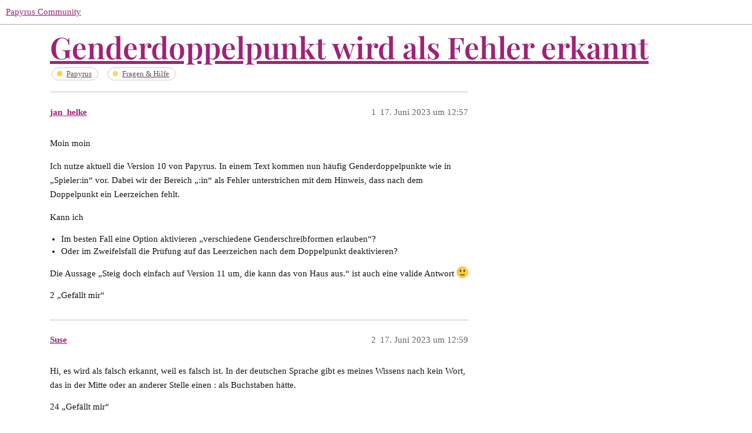

--- FILE ---
content_type: text/html; charset=utf-8
request_url: https://community.papyrus.de/t/genderdoppelpunkt-wird-als-fehler-erkannt/26317
body_size: 8391
content:
<!DOCTYPE html>
<html lang="de">
  <head>
    <meta charset="utf-8">
    <title>Genderdoppelpunkt wird als Fehler erkannt - Fragen &amp; Hilfe - Papyrus Community</title>
    <meta name="description" content="Moin moin 
Ich nutze aktuell die Version 10 von Papyrus. In einem Text kommen nun häufig Genderdoppelpunkte wie in „Spieler:in“ vor. Dabei wir der Bereich „:in“ als Fehler unterstrichen mit dem Hinweis, dass nach dem Dop&amp;hellip;">
    <meta name="generator" content="Discourse 3.1.5 - https://github.com/discourse/discourse version c7c1cac8146c9365d996a1dc182830c0a760a435">
<link rel="icon" type="image/png" href="https://community.papyrus.de/uploads/db5979/optimized/2X/3/31b0f1686190ccf8d42f4f59c6a718a9a9082582_2_32x32.png">
<link rel="apple-touch-icon" type="image/png" href="https://community.papyrus.de/uploads/db5979/optimized/2X/3/31b0f1686190ccf8d42f4f59c6a718a9a9082582_2_180x180.png">
<meta name="theme-color" media="(prefers-color-scheme: light)" content="#ffffff">
<meta name="theme-color" media="(prefers-color-scheme: dark)" content="#ffffff">

<meta name="viewport" content="width=device-width, initial-scale=1.0, minimum-scale=1.0, user-scalable=yes, viewport-fit=cover">
<link rel="canonical" href="https://community.papyrus.de/t/genderdoppelpunkt-wird-als-fehler-erkannt/26317" />

<link rel="search" type="application/opensearchdescription+xml" href="https://community.papyrus.de/opensearch.xml" title="Papyrus Community Search">

    <link href="/stylesheets/color_definitions_papyrus-12_11_2_7e670d8fee3e1f5a92d5e0441a3a78f3b65e1c01.css?__ws=community.papyrus.de" media="all" rel="stylesheet" class="light-scheme"/><link href="/stylesheets/color_definitions_papyrus-12_11_2_7e670d8fee3e1f5a92d5e0441a3a78f3b65e1c01.css?__ws=community.papyrus.de" media="(prefers-color-scheme: dark)" rel="stylesheet" class="dark-scheme"/>

  <link href="/stylesheets/desktop_e0671517d262dcd496f962511776c41573494e27.css?__ws=community.papyrus.de" media="all" rel="stylesheet" data-target="desktop"  />



  <link href="/stylesheets/discourse-adplugin_e0671517d262dcd496f962511776c41573494e27.css?__ws=community.papyrus.de" media="all" rel="stylesheet" data-target="discourse-adplugin"  />
  <link href="/stylesheets/discourse-akismet_e0671517d262dcd496f962511776c41573494e27.css?__ws=community.papyrus.de" media="all" rel="stylesheet" data-target="discourse-akismet"  />
  <link href="/stylesheets/discourse-data-explorer_e0671517d262dcd496f962511776c41573494e27.css?__ws=community.papyrus.de" media="all" rel="stylesheet" data-target="discourse-data-explorer"  />
  <link href="/stylesheets/discourse-details_e0671517d262dcd496f962511776c41573494e27.css?__ws=community.papyrus.de" media="all" rel="stylesheet" data-target="discourse-details"  />
  <link href="/stylesheets/discourse-footnote_e0671517d262dcd496f962511776c41573494e27.css?__ws=community.papyrus.de" media="all" rel="stylesheet" data-target="discourse-footnote"  />
  <link href="/stylesheets/discourse-lazy-videos_e0671517d262dcd496f962511776c41573494e27.css?__ws=community.papyrus.de" media="all" rel="stylesheet" data-target="discourse-lazy-videos"  />
  <link href="/stylesheets/discourse-local-dates_e0671517d262dcd496f962511776c41573494e27.css?__ws=community.papyrus.de" media="all" rel="stylesheet" data-target="discourse-local-dates"  />
  <link href="/stylesheets/discourse-narrative-bot_e0671517d262dcd496f962511776c41573494e27.css?__ws=community.papyrus.de" media="all" rel="stylesheet" data-target="discourse-narrative-bot"  />
  <link href="/stylesheets/discourse-post-voting_e0671517d262dcd496f962511776c41573494e27.css?__ws=community.papyrus.de" media="all" rel="stylesheet" data-target="discourse-post-voting"  />
  <link href="/stylesheets/discourse-presence_e0671517d262dcd496f962511776c41573494e27.css?__ws=community.papyrus.de" media="all" rel="stylesheet" data-target="discourse-presence"  />
  <link href="/stylesheets/discourse-solved_e0671517d262dcd496f962511776c41573494e27.css?__ws=community.papyrus.de" media="all" rel="stylesheet" data-target="discourse-solved"  />
  <link href="/stylesheets/discourse-spoiler-alert_e0671517d262dcd496f962511776c41573494e27.css?__ws=community.papyrus.de" media="all" rel="stylesheet" data-target="discourse-spoiler-alert"  />
  <link href="/stylesheets/poll_e0671517d262dcd496f962511776c41573494e27.css?__ws=community.papyrus.de" media="all" rel="stylesheet" data-target="poll"  />
  <link href="/stylesheets/z-communiteq-features_e0671517d262dcd496f962511776c41573494e27.css?__ws=community.papyrus.de" media="all" rel="stylesheet" data-target="z-communiteq-features"  />
  <link href="/stylesheets/poll_desktop_e0671517d262dcd496f962511776c41573494e27.css?__ws=community.papyrus.de" media="all" rel="stylesheet" data-target="poll_desktop"  />

  <link href="/stylesheets/desktop_theme_6_ef5e021d4f91f05836542439c4ba22438f4fd9d2.css?__ws=community.papyrus.de" media="all" rel="stylesheet" data-target="desktop_theme" data-theme-id="6" data-theme-name="category headers theme component"/>
<link href="/stylesheets/desktop_theme_15_c91cbaf995cf98b704378b54f796ce6e26ba6ec2.css?__ws=community.papyrus.de" media="all" rel="stylesheet" data-target="desktop_theme" data-theme-id="15" data-theme-name="discourse-reply-template-component"/>
<link href="/stylesheets/desktop_theme_8_12e959b551245963379baa63ede1732cf1a5b974.css?__ws=community.papyrus.de" media="all" rel="stylesheet" data-target="desktop_theme" data-theme-id="8" data-theme-name="easy footer"/>
<link href="/stylesheets/desktop_theme_18_3bf0f2ac8d20af8aa2246aca0af70a0945e21c12.css?__ws=community.papyrus.de" media="all" rel="stylesheet" data-target="desktop_theme" data-theme-id="18" data-theme-name="versatile banner"/>
<link href="/stylesheets/desktop_theme_2_0e3b7cedcb3945a8f4adaa518679c64c57b291ee.css?__ws=community.papyrus.de" media="all" rel="stylesheet" data-target="desktop_theme" data-theme-id="2" data-theme-name="zeronoise"/>
<link href="/stylesheets/desktop_theme_9_5427b1dde6996fc6b88f5261c6f28ac6abd3a033.css?__ws=community.papyrus.de" media="all" rel="stylesheet" data-target="desktop_theme" data-theme-id="9" data-theme-name="easy footer changes"/>
<link href="/stylesheets/desktop_theme_7_e6c8a1e9361f9f17b183183ef5d4735d9cc487a8.css?__ws=community.papyrus.de" media="all" rel="stylesheet" data-target="desktop_theme" data-theme-id="7" data-theme-name="papyrus"/>
<link href="/stylesheets/desktop_theme_16_17927768029fb3eda680f9e1087848c0f98a4a57.css?__ws=community.papyrus.de" media="all" rel="stylesheet" data-target="desktop_theme" data-theme-id="16" data-theme-name="upvotes-changes"/>
<link href="/stylesheets/desktop_theme_17_6f7d2e12e7bd126cda498b7ad422ea4e08f7ba36.css?__ws=community.papyrus.de" media="all" rel="stylesheet" data-target="desktop_theme" data-theme-id="17" data-theme-name="versatile banner fixes"/>
<link href="/stylesheets/desktop_theme_3_d6bc5e144a62aa5ecc818867a1247a4f6f14d9b0.css?__ws=community.papyrus.de" media="all" rel="stylesheet" data-target="desktop_theme" data-theme-id="3" data-theme-name="zeronoise fixes"/>

    
    
        <link rel="alternate nofollow" type="application/rss+xml" title="RSS-Feed von „Genderdoppelpunkt wird als Fehler erkannt“" href="https://community.papyrus.de/t/genderdoppelpunkt-wird-als-fehler-erkannt/26317.rss" />
    <meta property="og:site_name" content="Papyrus Community" />
<meta property="og:type" content="website" />
<meta name="twitter:card" content="summary" />
<meta name="twitter:image" content="https://community.papyrus.de/uploads/db5979/original/2X/3/31b0f1686190ccf8d42f4f59c6a718a9a9082582.png" />
<meta property="og:image" content="https://community.papyrus.de/uploads/db5979/original/2X/3/31b0f1686190ccf8d42f4f59c6a718a9a9082582.png" />
<meta property="og:url" content="https://community.papyrus.de/t/genderdoppelpunkt-wird-als-fehler-erkannt/26317" />
<meta name="twitter:url" content="https://community.papyrus.de/t/genderdoppelpunkt-wird-als-fehler-erkannt/26317" />
<meta property="og:title" content="Genderdoppelpunkt wird als Fehler erkannt" />
<meta name="twitter:title" content="Genderdoppelpunkt wird als Fehler erkannt" />
<meta property="og:description" content="Moin moin  Ich nutze aktuell die Version 10 von Papyrus. In einem Text kommen nun häufig Genderdoppelpunkte wie in „Spieler:in“ vor. Dabei wir der Bereich „:in“ als Fehler unterstrichen mit dem Hinweis, dass nach dem Doppelpunkt ein Leerzeichen fehlt.  Kann ich   Im besten Fall eine Option aktivieren „verschiedene Genderschreibformen erlauben“? Oder im Zweifelsfall die Prüfung auf das Leerzeichen nach dem Doppelpunkt deaktivieren?  Die Aussage „Steig doch einfach auf Version 11 um, die kann das ..." />
<meta name="twitter:description" content="Moin moin  Ich nutze aktuell die Version 10 von Papyrus. In einem Text kommen nun häufig Genderdoppelpunkte wie in „Spieler:in“ vor. Dabei wir der Bereich „:in“ als Fehler unterstrichen mit dem Hinweis, dass nach dem Doppelpunkt ein Leerzeichen fehlt.  Kann ich   Im besten Fall eine Option aktivieren „verschiedene Genderschreibformen erlauben“? Oder im Zweifelsfall die Prüfung auf das Leerzeichen nach dem Doppelpunkt deaktivieren?  Die Aussage „Steig doch einfach auf Version 11 um, die kann das ..." />
<meta property="og:article:section" content="Papyrus" />
<meta property="og:article:section:color" content="FFCE3A" />
<meta property="og:article:section" content="Fragen &amp; Hilfe" />
<meta property="og:article:section:color" content="FFD56A" />
<meta name="twitter:label1" value="Lesezeit" />
<meta name="twitter:data1" value="10 mins 🕑" />
<meta name="twitter:label2" value="„Gefällt mir“" />
<meta name="twitter:data2" value="248 ❤" />
<meta property="article:published_time" content="2023-06-17T12:57:16+00:00" />
<meta property="og:ignore_canonical" content="true" />

        <link rel="next" href="/t/genderdoppelpunkt-wird-als-fehler-erkannt/26317?page=2">

    
  </head>
  <body class="crawler ">
    

<link rel="preload" href="/theme-javascripts/f36f4799eae6c8701b9673419dddcbdeab3da32d.js?__ws=community.papyrus.de" as="script">
<script defer="" src="/theme-javascripts/f36f4799eae6c8701b9673419dddcbdeab3da32d.js?__ws=community.papyrus.de" data-theme-id="6"></script>

<link rel="preload" href="/theme-javascripts/da620f2953b529f41b47b2abc8157186f06da695.js?__ws=community.papyrus.de" as="script">
<script defer="" src="/theme-javascripts/da620f2953b529f41b47b2abc8157186f06da695.js?__ws=community.papyrus.de" data-theme-id="16"></script>

    <header>
  <a href="/">
    Papyrus Community
  </a>
</header>

    <div id="main-outlet" class="wrap" role="main">
        <div id="topic-title">
    <h1>
      <a href="/t/genderdoppelpunkt-wird-als-fehler-erkannt/26317">Genderdoppelpunkt wird als Fehler erkannt</a>
    </h1>

      <div class="topic-category" itemscope itemtype="http://schema.org/BreadcrumbList">
          <span itemprop="itemListElement" itemscope itemtype="http://schema.org/ListItem">
            <a href="https://community.papyrus.de/c/papyrus/5" class="badge-wrapper bullet" itemprop="item">
              <span class='badge-category-bg' style='background-color: #FFCE3A'></span>
              <span class='badge-category clear-badge'>
                <span class='category-name' itemprop='name'>Papyrus</span>
              </span>
            </a>
            <meta itemprop="position" content="1" />
          </span>
          <span itemprop="itemListElement" itemscope itemtype="http://schema.org/ListItem">
            <a href="https://community.papyrus.de/c/papyrus/fragen-und-hilfe/10" class="badge-wrapper bullet" itemprop="item">
              <span class='badge-category-bg' style='background-color: #FFD56A'></span>
              <span class='badge-category clear-badge'>
                <span class='category-name' itemprop='name'>Fragen &amp; Hilfe</span>
              </span>
            </a>
            <meta itemprop="position" content="2" />
          </span>
      </div>

  </div>

  

    <div itemscope itemtype='http://schema.org/DiscussionForumPosting'>
      <meta itemprop='headline' content='Genderdoppelpunkt wird als Fehler erkannt'>
        <meta itemprop='articleSection' content='Fragen &amp; Hilfe'>
      <meta itemprop='keywords' content=''>
      <div itemprop='publisher' itemscope itemtype="http://schema.org/Organization">
        <meta itemprop='name' content='Papyrus Community'>
          <div itemprop='logo' itemscope itemtype="http://schema.org/ImageObject">
            <meta itemprop='url' content='https://community.papyrus.de/uploads/db5979/original/2X/3/3e1960f82dab9608031a0d98a32c24845b19fedf.png'>
          </div>
      </div>

          <div id='post_1'  class='topic-body crawler-post'>
            <div class='crawler-post-meta'>
              <span class="creator" itemprop="author" itemscope itemtype="http://schema.org/Person">
                <a itemprop="url" href='https://community.papyrus.de/u/jan_helke'><span itemprop='name'>jan_helke</span></a>
                
              </span>

              <link itemprop="mainEntityOfPage" href="https://community.papyrus.de/t/genderdoppelpunkt-wird-als-fehler-erkannt/26317">


              <span class="crawler-post-infos">
                  <time itemprop='datePublished' datetime='2023-06-17T12:57:16Z' class='post-time'>
                    17. Juni 2023 um 12:57
                  </time>
                  <meta itemprop='dateModified' content='2023-06-17T12:57:16Z'>
              <span itemprop='position'>1</span>
              </span>
            </div>
            <div class='post' itemprop='articleBody'>
              <p>Moin moin</p>
<p>Ich nutze aktuell die Version 10 von Papyrus. In einem Text kommen nun häufig Genderdoppelpunkte wie in „Spieler:in“ vor. Dabei wir der Bereich „:in“ als Fehler unterstrichen mit dem Hinweis, dass nach dem Doppelpunkt ein Leerzeichen fehlt.</p>
<p>Kann ich</p>
<ul>
<li>Im besten Fall eine Option aktivieren „verschiedene Genderschreibformen erlauben“?</li>
<li>Oder im Zweifelsfall die Prüfung auf das Leerzeichen nach dem Doppelpunkt deaktivieren?</li>
</ul>
<p>Die Aussage „Steig doch einfach auf Version 11 um, die kann das von Haus aus.“ ist auch eine valide Antwort <img src="https://community.papyrus.de/images/emoji/twitter/slight_smile.png?v=12" title=":slight_smile:" class="emoji" alt=":slight_smile:" loading="lazy" width="20" height="20"></p>
            </div>

            <div itemprop="interactionStatistic" itemscope itemtype="http://schema.org/InteractionCounter">
              <meta itemprop="interactionType" content="http://schema.org/LikeAction"/>
              <meta itemprop="userInteractionCount" content="2" />
              <span class='post-likes'>2 „Gefällt mir“</span>
            </div>

            <div itemprop="interactionStatistic" itemscope itemtype="http://schema.org/InteractionCounter">
                <meta itemprop="interactionType" content="http://schema.org/CommentAction"/>
                <meta itemprop="userInteractionCount" content="2" />
              </div>

          </div>
          <div id='post_2' itemprop='comment' itemscope itemtype='http://schema.org/Comment' class='topic-body crawler-post'>
            <div class='crawler-post-meta'>
              <span class="creator" itemprop="author" itemscope itemtype="http://schema.org/Person">
                <a itemprop="url" href='https://community.papyrus.de/u/Suse'><span itemprop='name'>Suse</span></a>
                
              </span>

              <link itemprop="mainEntityOfPage" href="https://community.papyrus.de/t/genderdoppelpunkt-wird-als-fehler-erkannt/26317">


              <span class="crawler-post-infos">
                  <time itemprop='datePublished' datetime='2023-06-17T12:59:56Z' class='post-time'>
                    17. Juni 2023 um 12:59
                  </time>
                  <meta itemprop='dateModified' content='2023-06-17T14:14:21Z'>
              <span itemprop='position'>2</span>
              </span>
            </div>
            <div class='post' itemprop='text'>
              <p>Hi, es wird als falsch erkannt, weil es falsch ist. In der deutschen Sprache gibt es meines Wissens nach kein Wort, das in der Mitte oder an anderer Stelle einen : als Buchstaben hätte.</p>
            </div>

            <div itemprop="interactionStatistic" itemscope itemtype="http://schema.org/InteractionCounter">
              <meta itemprop="interactionType" content="http://schema.org/LikeAction"/>
              <meta itemprop="userInteractionCount" content="24" />
              <span class='post-likes'>24 „Gefällt mir“</span>
            </div>

            <div itemprop="interactionStatistic" itemscope itemtype="http://schema.org/InteractionCounter">
                <meta itemprop="interactionType" content="http://schema.org/CommentAction"/>
                <meta itemprop="userInteractionCount" content="0" />
              </div>

          </div>
          <div id='post_3' itemprop='comment' itemscope itemtype='http://schema.org/Comment' class='topic-body crawler-post'>
            <div class='crawler-post-meta'>
              <span class="creator" itemprop="author" itemscope itemtype="http://schema.org/Person">
                <a itemprop="url" href='https://community.papyrus.de/u/Berti'><span itemprop='name'>Berti</span></a>
                
              </span>

              <link itemprop="mainEntityOfPage" href="https://community.papyrus.de/t/genderdoppelpunkt-wird-als-fehler-erkannt/26317">


              <span class="crawler-post-infos">
                  <time itemprop='datePublished' datetime='2023-06-17T15:26:46Z' class='post-time'>
                    17. Juni 2023 um 15:26
                  </time>
                  <meta itemprop='dateModified' content='2023-06-17T15:26:46Z'>
              <span itemprop='position'>3</span>
              </span>
            </div>
            <div class='post' itemprop='text'>
              <aside class="quote no-group" data-username="jan_helke" data-post="1" data-topic="26317">
<div class="title">
<div class="quote-controls"></div>
<img loading="lazy" alt="" width="20" height="20" src="https://community.papyrus.de/user_avatar/community.papyrus.de/jan_helke/40/8669_2.png" class="avatar"> jan_helke:</div>
<blockquote>
<p>Dabei wir der Bereich „:in“ als Fehler unterstrichen mit dem Hinweis, dass nach dem Doppelpunkt ein Leerzeichen fehlt.</p>
</blockquote>
</aside>
<p>… und das sollte auch so bleiben! Satzzeichen haben nun einmal nichts innerhalb eines Wortes zu suchen.<br>
Stellt Euch 'mal einen Ausländer vor, der Deutsch lernen will. In was für ein Chaos gerät er, da dieses Gendern noch nicht einmal einheitlich ist, beispielsweise das „große Binnen-i“ wie bei „GärtnerInnen“, was natürlich genauso falsch ist, wie der beanstandete Fakt.</p>
            </div>

            <div itemprop="interactionStatistic" itemscope itemtype="http://schema.org/InteractionCounter">
              <meta itemprop="interactionType" content="http://schema.org/LikeAction"/>
              <meta itemprop="userInteractionCount" content="11" />
              <span class='post-likes'>11 „Gefällt mir“</span>
            </div>

            <div itemprop="interactionStatistic" itemscope itemtype="http://schema.org/InteractionCounter">
                <meta itemprop="interactionType" content="http://schema.org/CommentAction"/>
                <meta itemprop="userInteractionCount" content="0" />
              </div>

          </div>
          <div id='post_4' itemprop='comment' itemscope itemtype='http://schema.org/Comment' class='topic-body crawler-post'>
            <div class='crawler-post-meta'>
              <span class="creator" itemprop="author" itemscope itemtype="http://schema.org/Person">
                <a itemprop="url" href='https://community.papyrus.de/u/jan_helke'><span itemprop='name'>jan_helke</span></a>
                
              </span>

              <link itemprop="mainEntityOfPage" href="https://community.papyrus.de/t/genderdoppelpunkt-wird-als-fehler-erkannt/26317">


              <span class="crawler-post-infos">
                  <time itemprop='datePublished' datetime='2023-06-17T17:47:05Z' class='post-time'>
                    17. Juni 2023 um 17:47
                  </time>
                  <meta itemprop='dateModified' content='2023-06-17T17:50:26Z'>
              <span itemprop='position'>4</span>
              </span>
            </div>
            <div class='post' itemprop='text'>
              <p>Uhi… Das ging aber leider schnell den Bach runter <img src="https://community.papyrus.de/images/emoji/twitter/frowning.png?v=12" title=":frowning:" class="emoji" alt=":frowning:" loading="lazy" width="20" height="20"></p>
<p>Der Duden hat anerkannt, dass <a href="https://www.duden.de/sprachwissen/sprachratgeber/Geschlechtergerechter-Sprachgebrauch" rel="noopener nofollow ugc">Geschlechtergerechter Sprachgebrauch</a> gekommen ist, um zu bleiben. Daraus wird klar, dass die von euch als „falsch“ bezeichneten Schreibweisen zwar nicht vom amtlichen Regelwerk abgedeckt sind (und damit weder richtig noch falsch) aber sich dennoch stetig weiter etablieren.</p>
<p>Von daher gehe ich davon aus, dass es in Papyrus eine Option gibt, um auch progressiv denkenden Menschen das Schreiben von guten Texten zu ermöglicht und sie nicht auszugrenzen.</p>
<p>Ich hoffe sehr, dass eure harsche Meinung nicht repräsentativ für dies Community ist. Aber um auch euch die Möglichkeit zu geben, mir eventuell bei meinem Problem zu helfen, formuliere ich meine Frage gerne um:</p>
<p>Gibt es eine Option in Papyrus, einzelne Rechtschreibprüfungen zu deaktivieren oder zu erweitern?</p>
            </div>

            <div itemprop="interactionStatistic" itemscope itemtype="http://schema.org/InteractionCounter">
              <meta itemprop="interactionType" content="http://schema.org/LikeAction"/>
              <meta itemprop="userInteractionCount" content="6" />
              <span class='post-likes'>6 „Gefällt mir“</span>
            </div>

            <div itemprop="interactionStatistic" itemscope itemtype="http://schema.org/InteractionCounter">
                <meta itemprop="interactionType" content="http://schema.org/CommentAction"/>
                <meta itemprop="userInteractionCount" content="4" />
              </div>

          </div>
          <div id='post_5' itemprop='comment' itemscope itemtype='http://schema.org/Comment' class='topic-body crawler-post'>
            <div class='crawler-post-meta'>
              <span class="creator" itemprop="author" itemscope itemtype="http://schema.org/Person">
                <a itemprop="url" href='https://community.papyrus.de/u/Suse'><span itemprop='name'>Suse</span></a>
                
              </span>

              <link itemprop="mainEntityOfPage" href="https://community.papyrus.de/t/genderdoppelpunkt-wird-als-fehler-erkannt/26317">


              <span class="crawler-post-infos">
                  <time itemprop='datePublished' datetime='2023-06-17T17:51:44Z' class='post-time'>
                    17. Juni 2023 um 17:51
                  </time>
                  <meta itemprop='dateModified' content='2023-06-17T17:51:44Z'>
              <span itemprop='position'>5</span>
              </span>
            </div>
            <div class='post' itemprop='text'>
              <aside class="quote no-group" data-username="jan_helke" data-post="4" data-topic="26317">
<div class="title">
<div class="quote-controls"></div>
<img loading="lazy" alt="" width="20" height="20" src="https://community.papyrus.de/user_avatar/community.papyrus.de/jan_helke/40/8669_2.png" class="avatar"> jan_helke:</div>
<blockquote>
<p>zwar nicht vom amtlichen Regelwerk abgedeckt</p>
</blockquote>
</aside>
<p>Aha! Wenn sich dieser Unsinn tatsächlich durchsetzen sollte, werde ich meine Texte in Stein meißeln oder, weil ich ein modern denkender Mensch bin, zur Schiefertafel greifen.</p>
            </div>

            <div itemprop="interactionStatistic" itemscope itemtype="http://schema.org/InteractionCounter">
              <meta itemprop="interactionType" content="http://schema.org/LikeAction"/>
              <meta itemprop="userInteractionCount" content="5" />
              <span class='post-likes'>5 „Gefällt mir“</span>
            </div>

            <div itemprop="interactionStatistic" itemscope itemtype="http://schema.org/InteractionCounter">
                <meta itemprop="interactionType" content="http://schema.org/CommentAction"/>
                <meta itemprop="userInteractionCount" content="0" />
              </div>

          </div>
          <div id='post_6' itemprop='comment' itemscope itemtype='http://schema.org/Comment' class='topic-body crawler-post'>
            <div class='crawler-post-meta'>
              <span class="creator" itemprop="author" itemscope itemtype="http://schema.org/Person">
                <a itemprop="url" href='https://community.papyrus.de/u/Suse'><span itemprop='name'>Suse</span></a>
                
              </span>

              <link itemprop="mainEntityOfPage" href="https://community.papyrus.de/t/genderdoppelpunkt-wird-als-fehler-erkannt/26317">

                <link itemprop="image" href="https://community.papyrus.de/uploads/db5979/original/2X/1/14fdeda663a03d81d3530e80b0325f004221e665.png">

              <span class="crawler-post-infos">
                  <time itemprop='datePublished' datetime='2023-06-17T17:53:27Z' class='post-time'>
                    17. Juni 2023 um 17:53
                  </time>
                  <meta itemprop='dateModified' content='2023-06-17T18:11:37Z'>
              <span itemprop='position'>6</span>
              </span>
            </div>
            <div class='post' itemprop='text'>
              <aside class="quote no-group" data-username="jan_helke" data-post="4" data-topic="26317">
<div class="title">
<div class="quote-controls"></div>
<img loading="lazy" alt="" width="20" height="20" src="https://community.papyrus.de/user_avatar/community.papyrus.de/jan_helke/40/8669_2.png" class="avatar"> jan_helke:</div>
<blockquote>
<p>Gibt es eine Option in Papyrus, einzelne Rechtschreibprüfungen</p>
</blockquote>
</aside>
<p>Klar. Schalt den Dudenkorrktor einfach aus. Sitze gerade auf dem Fahrrad. Schaue für eine „vernünftige“ Antwort gleich mal nach.</p>
<p>Edit - nach dem Rädchentraining.<br>
Hier kannst du den Duden ausschalten:<br>
<div class="lightbox-wrapper"><a class="lightbox" href="https://community.papyrus.de/uploads/db5979/original/2X/1/14fdeda663a03d81d3530e80b0325f004221e665.png" data-download-href="https://community.papyrus.de/uploads/db5979/14fdeda663a03d81d3530e80b0325f004221e665" title="grafik"><img src="https://community.papyrus.de/uploads/db5979/original/2X/1/14fdeda663a03d81d3530e80b0325f004221e665.png" alt="grafik" data-base62-sha1="2ZHAtwvVKaGwh6Hx5RSoRdLA1ox" width="690" height="96" data-dominant-color="EDEEED"><div class="meta">
<svg class="fa d-icon d-icon-far-image svg-icon" aria-hidden="true"><use href="#far-image"></use></svg><span class="filename">grafik</span><span class="informations">721×101 7.84 KB</span><svg class="fa d-icon d-icon-discourse-expand svg-icon" aria-hidden="true"><use href="#discourse-expand"></use></svg>
</div></a></div><br>
<div class="lightbox-wrapper"><a class="lightbox" href="https://community.papyrus.de/uploads/db5979/original/2X/4/45f0d852a6c5e631b08b33f97d1b53774beeeef7.png" data-download-href="https://community.papyrus.de/uploads/db5979/45f0d852a6c5e631b08b33f97d1b53774beeeef7" title="grafik"><img src="https://community.papyrus.de/uploads/db5979/optimized/2X/4/45f0d852a6c5e631b08b33f97d1b53774beeeef7_2_690x89.png" alt="grafik" data-base62-sha1="9YIX7jWlz6KPoPY15CCVgKiHop1" width="690" height="89" srcset="https://community.papyrus.de/uploads/db5979/optimized/2X/4/45f0d852a6c5e631b08b33f97d1b53774beeeef7_2_690x89.png, https://community.papyrus.de/uploads/db5979/original/2X/4/45f0d852a6c5e631b08b33f97d1b53774beeeef7.png 1.5x, https://community.papyrus.de/uploads/db5979/original/2X/4/45f0d852a6c5e631b08b33f97d1b53774beeeef7.png 2x" data-dominant-color="E3E3E3"><div class="meta">
<svg class="fa d-icon d-icon-far-image svg-icon" aria-hidden="true"><use href="#far-image"></use></svg><span class="filename">grafik</span><span class="informations">747×97 14.6 KB</span><svg class="fa d-icon d-icon-discourse-expand svg-icon" aria-hidden="true"><use href="#discourse-expand"></use></svg>
</div></a></div></p>
            </div>

            <div itemprop="interactionStatistic" itemscope itemtype="http://schema.org/InteractionCounter">
              <meta itemprop="interactionType" content="http://schema.org/LikeAction"/>
              <meta itemprop="userInteractionCount" content="1" />
              <span class='post-likes'>1 „Gefällt mir“</span>
            </div>

            <div itemprop="interactionStatistic" itemscope itemtype="http://schema.org/InteractionCounter">
                <meta itemprop="interactionType" content="http://schema.org/CommentAction"/>
                <meta itemprop="userInteractionCount" content="1" />
              </div>

          </div>
          <div id='post_7' itemprop='comment' itemscope itemtype='http://schema.org/Comment' class='topic-body crawler-post'>
            <div class='crawler-post-meta'>
              <span class="creator" itemprop="author" itemscope itemtype="http://schema.org/Person">
                <a itemprop="url" href='https://community.papyrus.de/u/Suse'><span itemprop='name'>Suse</span></a>
                
              </span>

              <link itemprop="mainEntityOfPage" href="https://community.papyrus.de/t/genderdoppelpunkt-wird-als-fehler-erkannt/26317">


              <span class="crawler-post-infos">
                  <time itemprop='datePublished' datetime='2023-06-17T17:55:23Z' class='post-time'>
                    17. Juni 2023 um 17:55
                  </time>
                  <meta itemprop='dateModified' content='2023-06-17T17:55:23Z'>
              <span itemprop='position'>7</span>
              </span>
            </div>
            <div class='post' itemprop='text'>
              <aside class="quote no-group" data-username="jan_helke" data-post="4" data-topic="26317">
<div class="title">
<div class="quote-controls"></div>
<img loading="lazy" alt="" width="20" height="20" src="https://community.papyrus.de/user_avatar/community.papyrus.de/jan_helke/40/8669_2.png" class="avatar"> jan_helke:</div>
<blockquote>
<p>aber sich dennoch stetig weiter etablieren.</p>
</blockquote>
</aside>
<p>Habe noch eine Frage, die wirklich nicht provokativ sein soll: Glaubst du wirklich daran, dass es sich etabliert oder ist das Wunschdenken?</p>
            </div>

            <div itemprop="interactionStatistic" itemscope itemtype="http://schema.org/InteractionCounter">
              <meta itemprop="interactionType" content="http://schema.org/LikeAction"/>
              <meta itemprop="userInteractionCount" content="6" />
              <span class='post-likes'>6 „Gefällt mir“</span>
            </div>

            <div itemprop="interactionStatistic" itemscope itemtype="http://schema.org/InteractionCounter">
                <meta itemprop="interactionType" content="http://schema.org/CommentAction"/>
                <meta itemprop="userInteractionCount" content="1" />
              </div>

          </div>
          <div id='post_8' itemprop='comment' itemscope itemtype='http://schema.org/Comment' class='topic-body crawler-post'>
            <div class='crawler-post-meta'>
              <span class="creator" itemprop="author" itemscope itemtype="http://schema.org/Person">
                <a itemprop="url" href='https://community.papyrus.de/u/jan_helke'><span itemprop='name'>jan_helke</span></a>
                
              </span>

              <link itemprop="mainEntityOfPage" href="https://community.papyrus.de/t/genderdoppelpunkt-wird-als-fehler-erkannt/26317">


              <span class="crawler-post-infos">
                  <time itemprop='datePublished' datetime='2023-06-17T18:13:14Z' class='post-time'>
                    17. Juni 2023 um 18:13
                  </time>
                  <meta itemprop='dateModified' content='2023-06-17T18:13:14Z'>
              <span itemprop='position'>8</span>
              </span>
            </div>
            <div class='post' itemprop='text'>
              <p>Auch wenn es vom Thema abgleitet, möchte ich dir die direkt gestellte Frage gerne beantworten.</p>
<p>Ich bin davon überzeugt, dass wir eine Geschlechtergerechte Sprache brauchen, in der sich alle Geschlechter in einem Begriff eingeschlossen fühlen können. Damit wir weg kommen von verwirrenden Satzkonstruktionen wie „Gehen drei Ärzte in eine Bar. Einer ist schwanger.“ Damit wir uns keine Gedanken mehr machen müssen, wie wir eine Person des dritten Geschlechts oder eine non-binäre Person mit einem zusätzlichen Wort abbilden können.</p>
<p>Ich weiß nicht, ob der Doppelpunkt der „richtige“ Weg ist. Aber solange das amtliche Regelwerk keine Option bietet, ALLE Geschlechter einzubeziehen, muss ich irgendeinen Weg beschreiten und in diesem Fall ist es für mich der Doppelpunkt.</p>
<p>Aus meiner persönlichen Erfahrung kann ich berichten, dass man nach den ersten paar Seiten da auch gar nicht mehr drüber stolpert.</p>
            </div>

            <div itemprop="interactionStatistic" itemscope itemtype="http://schema.org/InteractionCounter">
              <meta itemprop="interactionType" content="http://schema.org/LikeAction"/>
              <meta itemprop="userInteractionCount" content="7" />
              <span class='post-likes'>7 „Gefällt mir“</span>
            </div>

            <div itemprop="interactionStatistic" itemscope itemtype="http://schema.org/InteractionCounter">
                <meta itemprop="interactionType" content="http://schema.org/CommentAction"/>
                <meta itemprop="userInteractionCount" content="3" />
              </div>

          </div>
          <div id='post_9' itemprop='comment' itemscope itemtype='http://schema.org/Comment' class='topic-body crawler-post'>
            <div class='crawler-post-meta'>
              <span class="creator" itemprop="author" itemscope itemtype="http://schema.org/Person">
                <a itemprop="url" href='https://community.papyrus.de/u/Suse'><span itemprop='name'>Suse</span></a>
                
              </span>

              <link itemprop="mainEntityOfPage" href="https://community.papyrus.de/t/genderdoppelpunkt-wird-als-fehler-erkannt/26317">


              <span class="crawler-post-infos">
                  <time itemprop='datePublished' datetime='2023-06-17T18:14:57Z' class='post-time'>
                    17. Juni 2023 um 18:14
                  </time>
                  <meta itemprop='dateModified' content='2023-06-17T18:14:57Z'>
              <span itemprop='position'>9</span>
              </span>
            </div>
            <div class='post' itemprop='text'>
              <p>Meine persönliche Erfahrung ist, DASS man darüber stolpert und was ist mit Sehbehinderten, usw. Möchte das hier nicht weiter vertiefen, da wir dafür einen eigenen Thread mit sehr vielen Betrachtungsweisen haben. Dennoch vielen Dank für deine Antwort. <img src="https://community.papyrus.de/images/emoji/twitter/slight_smile.png?v=12" title=":slight_smile:" class="emoji" alt=":slight_smile:" loading="lazy" width="20" height="20"></p>
            </div>

            <div itemprop="interactionStatistic" itemscope itemtype="http://schema.org/InteractionCounter">
              <meta itemprop="interactionType" content="http://schema.org/LikeAction"/>
              <meta itemprop="userInteractionCount" content="5" />
              <span class='post-likes'>5 „Gefällt mir“</span>
            </div>

            <div itemprop="interactionStatistic" itemscope itemtype="http://schema.org/InteractionCounter">
                <meta itemprop="interactionType" content="http://schema.org/CommentAction"/>
                <meta itemprop="userInteractionCount" content="0" />
              </div>

          </div>
          <div id='post_10' itemprop='comment' itemscope itemtype='http://schema.org/Comment' class='topic-body crawler-post'>
            <div class='crawler-post-meta'>
              <span class="creator" itemprop="author" itemscope itemtype="http://schema.org/Person">
                <a itemprop="url" href='https://community.papyrus.de/u/jan_helke'><span itemprop='name'>jan_helke</span></a>
                
              </span>

              <link itemprop="mainEntityOfPage" href="https://community.papyrus.de/t/genderdoppelpunkt-wird-als-fehler-erkannt/26317">


              <span class="crawler-post-infos">
                  <time itemprop='datePublished' datetime='2023-06-17T18:16:49Z' class='post-time'>
                    17. Juni 2023 um 18:16
                  </time>
                  <meta itemprop='dateModified' content='2023-06-17T18:16:49Z'>
              <span itemprop='position'>10</span>
              </span>
            </div>
            <div class='post' itemprop='text'>
              <p>Danke für die Anregung, allerdings möchte ich nicht die komplette Duden-Korrektur ausschalten, denn die ist für mich ein zentrales Kaufargument für Papyrus. Mir geht es tatsächlich mehr um eine Anpassung wie man sie ja auch für viele andere Bereiche nutzen kann.</p>
            </div>

            <div itemprop="interactionStatistic" itemscope itemtype="http://schema.org/InteractionCounter">
              <meta itemprop="interactionType" content="http://schema.org/LikeAction"/>
              <meta itemprop="userInteractionCount" content="1" />
              <span class='post-likes'>1 „Gefällt mir“</span>
            </div>

            <div itemprop="interactionStatistic" itemscope itemtype="http://schema.org/InteractionCounter">
                <meta itemprop="interactionType" content="http://schema.org/CommentAction"/>
                <meta itemprop="userInteractionCount" content="1" />
              </div>

          </div>
          <div id='post_11' itemprop='comment' itemscope itemtype='http://schema.org/Comment' class='topic-body crawler-post'>
            <div class='crawler-post-meta'>
              <span class="creator" itemprop="author" itemscope itemtype="http://schema.org/Person">
                <a itemprop="url" href='https://community.papyrus.de/u/Suse'><span itemprop='name'>Suse</span></a>
                
              </span>

              <link itemprop="mainEntityOfPage" href="https://community.papyrus.de/t/genderdoppelpunkt-wird-als-fehler-erkannt/26317">


              <span class="crawler-post-infos">
                  <time itemprop='datePublished' datetime='2023-06-17T18:17:19Z' class='post-time'>
                    17. Juni 2023 um 18:17
                  </time>
                  <meta itemprop='dateModified' content='2023-06-17T18:17:19Z'>
              <span itemprop='position'>11</span>
              </span>
            </div>
            <div class='post' itemprop='text'>
              <p>Mh. Dann habe ich spontan auch keine andere Idee als das Gendern einfach zu lassen.</p>
            </div>

            <div itemprop="interactionStatistic" itemscope itemtype="http://schema.org/InteractionCounter">
              <meta itemprop="interactionType" content="http://schema.org/LikeAction"/>
              <meta itemprop="userInteractionCount" content="2" />
              <span class='post-likes'>2 „Gefällt mir“</span>
            </div>

            <div itemprop="interactionStatistic" itemscope itemtype="http://schema.org/InteractionCounter">
                <meta itemprop="interactionType" content="http://schema.org/CommentAction"/>
                <meta itemprop="userInteractionCount" content="0" />
              </div>

          </div>
          <div id='post_12' itemprop='comment' itemscope itemtype='http://schema.org/Comment' class='topic-body crawler-post'>
            <div class='crawler-post-meta'>
              <span class="creator" itemprop="author" itemscope itemtype="http://schema.org/Person">
                <a itemprop="url" href='https://community.papyrus.de/u/jan_helke'><span itemprop='name'>jan_helke</span></a>
                
              </span>

              <link itemprop="mainEntityOfPage" href="https://community.papyrus.de/t/genderdoppelpunkt-wird-als-fehler-erkannt/26317">

                <link itemprop="image" href="https://community.papyrus.de/uploads/db5979/original/2X/3/3e47832fb4b82e3dc66aa33473d80d9c28ee8969.png">

              <span class="crawler-post-infos">
                  <time itemprop='datePublished' datetime='2023-06-17T18:20:24Z' class='post-time'>
                    17. Juni 2023 um 18:20
                  </time>
                  <meta itemprop='dateModified' content='2023-06-17T18:20:24Z'>
              <span itemprop='position'>12</span>
              </span>
            </div>
            <div class='post' itemprop='text'>
              <p>Ich habe inzwischen übrigens eine Option gefunden, die mir in diesem konkreten Fall schon einmal deutlich weiterhilft:<br>
<div class="lightbox-wrapper"><a class="lightbox" href="https://community.papyrus.de/uploads/db5979/original/2X/3/3e47832fb4b82e3dc66aa33473d80d9c28ee8969.png" data-download-href="https://community.papyrus.de/uploads/db5979/3e47832fb4b82e3dc66aa33473d80d9c28ee8969" title="Bildschirmfoto 2023-06-17 um 20.18.09"><img src="https://community.papyrus.de/uploads/db5979/optimized/2X/3/3e47832fb4b82e3dc66aa33473d80d9c28ee8969_2_690x67.png" alt="Bildschirmfoto 2023-06-17 um 20.18.09" data-base62-sha1="8SWOHVhKEh6P14ax4sOZtDCzVm9" width="690" height="67" srcset="https://community.papyrus.de/uploads/db5979/optimized/2X/3/3e47832fb4b82e3dc66aa33473d80d9c28ee8969_2_690x67.png, https://community.papyrus.de/uploads/db5979/original/2X/3/3e47832fb4b82e3dc66aa33473d80d9c28ee8969.png 1.5x, https://community.papyrus.de/uploads/db5979/original/2X/3/3e47832fb4b82e3dc66aa33473d80d9c28ee8969.png 2x" data-dominant-color="D6D7D7"><div class="meta">
<svg class="fa d-icon d-icon-far-image svg-icon" aria-hidden="true"><use href="#far-image"></use></svg><span class="filename">Bildschirmfoto 2023-06-17 um 20.18.09</span><span class="informations">844×83 25.8 KB</span><svg class="fa d-icon d-icon-discourse-expand svg-icon" aria-hidden="true"><use href="#discourse-expand"></use></svg>
</div></a></div><br>
Damit komme ich erstmal weiter.</p>
<p>Dennoch die Frage in die Runde: Wisst ihr, ob es in Version 11 vielleicht so eine Option auch für Geschlechtergerechte Sprache gibt?</p>
            </div>

            <div itemprop="interactionStatistic" itemscope itemtype="http://schema.org/InteractionCounter">
              <meta itemprop="interactionType" content="http://schema.org/LikeAction"/>
              <meta itemprop="userInteractionCount" content="4" />
              <span class='post-likes'>4 „Gefällt mir“</span>
            </div>

            <div itemprop="interactionStatistic" itemscope itemtype="http://schema.org/InteractionCounter">
                <meta itemprop="interactionType" content="http://schema.org/CommentAction"/>
                <meta itemprop="userInteractionCount" content="2" />
              </div>

          </div>
          <div id='post_13' itemprop='comment' itemscope itemtype='http://schema.org/Comment' class='topic-body crawler-post'>
            <div class='crawler-post-meta'>
              <span class="creator" itemprop="author" itemscope itemtype="http://schema.org/Person">
                <a itemprop="url" href='https://community.papyrus.de/u/Suse'><span itemprop='name'>Suse</span></a>
                
              </span>

              <link itemprop="mainEntityOfPage" href="https://community.papyrus.de/t/genderdoppelpunkt-wird-als-fehler-erkannt/26317">


              <span class="crawler-post-infos">
                  <time itemprop='datePublished' datetime='2023-06-17T18:21:37Z' class='post-time'>
                    17. Juni 2023 um 18:21
                  </time>
                  <meta itemprop='dateModified' content='2023-06-17T18:21:37Z'>
              <span itemprop='position'>13</span>
              </span>
            </div>
            <div class='post' itemprop='text'>
              <p>Gibt es auch in Version 11 nicht.</p>
            </div>

            <div itemprop="interactionStatistic" itemscope itemtype="http://schema.org/InteractionCounter">
              <meta itemprop="interactionType" content="http://schema.org/LikeAction"/>
              <meta itemprop="userInteractionCount" content="1" />
              <span class='post-likes'>1 „Gefällt mir“</span>
            </div>

            <div itemprop="interactionStatistic" itemscope itemtype="http://schema.org/InteractionCounter">
                <meta itemprop="interactionType" content="http://schema.org/CommentAction"/>
                <meta itemprop="userInteractionCount" content="0" />
              </div>

          </div>
          <div id='post_14' itemprop='comment' itemscope itemtype='http://schema.org/Comment' class='topic-body crawler-post'>
            <div class='crawler-post-meta'>
              <span class="creator" itemprop="author" itemscope itemtype="http://schema.org/Person">
                <a itemprop="url" href='https://community.papyrus.de/u/anon37238882'><span itemprop='name'>anon37238882</span></a>
                
              </span>

              <link itemprop="mainEntityOfPage" href="https://community.papyrus.de/t/genderdoppelpunkt-wird-als-fehler-erkannt/26317">


              <span class="crawler-post-infos">
                  <time itemprop='datePublished' datetime='2023-06-17T19:12:56Z' class='post-time'>
                    17. Juni 2023 um 19:12
                  </time>
                  <meta itemprop='dateModified' content='2023-06-17T19:12:56Z'>
              <span itemprop='position'>14</span>
              </span>
            </div>
            <div class='post' itemprop='text'>
              <aside class="quote no-group" data-username="jan_helke" data-post="4" data-topic="26317">
<div class="title">
<div class="quote-controls"></div>
<img loading="lazy" alt="" width="20" height="20" src="https://community.papyrus.de/user_avatar/community.papyrus.de/jan_helke/40/8669_2.png" class="avatar"> jan_helke:</div>
<blockquote>
<p>um auch progressiv denkenden Menschen</p>
</blockquote>
</aside>
<p>Und da haben wir es wieder: virtue signalling at its best, inklusive Diffamierung aller, die dieses Murksdeutsch ablehnen.</p>
            </div>

            <div itemprop="interactionStatistic" itemscope itemtype="http://schema.org/InteractionCounter">
              <meta itemprop="interactionType" content="http://schema.org/LikeAction"/>
              <meta itemprop="userInteractionCount" content="9" />
              <span class='post-likes'>9 „Gefällt mir“</span>
            </div>

            <div itemprop="interactionStatistic" itemscope itemtype="http://schema.org/InteractionCounter">
                <meta itemprop="interactionType" content="http://schema.org/CommentAction"/>
                <meta itemprop="userInteractionCount" content="1" />
              </div>

          </div>
          <div id='post_15' itemprop='comment' itemscope itemtype='http://schema.org/Comment' class='topic-body crawler-post'>
            <div class='crawler-post-meta'>
              <span class="creator" itemprop="author" itemscope itemtype="http://schema.org/Person">
                <a itemprop="url" href='https://community.papyrus.de/u/Waldfried'><span itemprop='name'>Waldfried</span></a>
                
              </span>

              <link itemprop="mainEntityOfPage" href="https://community.papyrus.de/t/genderdoppelpunkt-wird-als-fehler-erkannt/26317">


              <span class="crawler-post-infos">
                  <time itemprop='datePublished' datetime='2023-06-17T20:11:36Z' class='post-time'>
                    17. Juni 2023 um 20:11
                  </time>
                  <meta itemprop='dateModified' content='2023-06-17T20:11:36Z'>
              <span itemprop='position'>15</span>
              </span>
            </div>
            <div class='post' itemprop='text'>
              <aside class="quote no-group" data-username="anon37238882" data-post="14" data-topic="26317">
<div class="title">
<div class="quote-controls"></div>
<img loading="lazy" alt="" width="24" height="24" src="/letter_avatar_proxy/v4/letter/a/a8b319/48.png" class="avatar"> anon37238882:</div>
<blockquote>
<p>Diffamierung aller, die dieses Murksdeutsch ablehnen.</p>
</blockquote>
</aside>
<p>Das scheint mir jetzt aber eine übertriebene Befürchtung zu sein. Der Duden-Korrektor erlaubt ja unter anderem sowohl progressive als auch konservative Einstellungen. Die eine zu bevorzugen heißt doch nicht, die andere damit zu diffamieren. Wäre es nicht eher diffamierend, Leuten zu bescheinigen, dass sie „Murks“ machen?</p>
            </div>

            <div itemprop="interactionStatistic" itemscope itemtype="http://schema.org/InteractionCounter">
              <meta itemprop="interactionType" content="http://schema.org/LikeAction"/>
              <meta itemprop="userInteractionCount" content="5" />
              <span class='post-likes'>5 „Gefällt mir“</span>
            </div>

            <div itemprop="interactionStatistic" itemscope itemtype="http://schema.org/InteractionCounter">
                <meta itemprop="interactionType" content="http://schema.org/CommentAction"/>
                <meta itemprop="userInteractionCount" content="1" />
              </div>

                <div class='crawler-linkback-list' itemscope itemtype='http://schema.org/ItemList'>
                      <div itemprop='itemListElement' itemscope itemtype='http://schema.org/ListItem'>
                        <a itemprop='url' href="https://community.papyrus.de/t/gendern-um-jeden-preis/12803/1054">Gendern, um jeden Preis</a>
                        <meta itemprop='position' content='1'>
                      </div>
                </div>
          </div>
          <div id='post_18' itemprop='comment' itemscope itemtype='http://schema.org/Comment' class='topic-body crawler-post'>
            <div class='crawler-post-meta'>
              <span class="creator" itemprop="author" itemscope itemtype="http://schema.org/Person">
                <a itemprop="url" href='https://community.papyrus.de/u/Ulli'><span itemprop='name'>Ulli</span></a>
                
              </span>

              <link itemprop="mainEntityOfPage" href="https://community.papyrus.de/t/genderdoppelpunkt-wird-als-fehler-erkannt/26317">


              <span class="crawler-post-infos">
                  <time itemprop='datePublished' datetime='2023-06-17T21:46:12Z' class='post-time'>
                    17. Juni 2023 um 21:46
                  </time>
                  <meta itemprop='dateModified' content='2023-06-17T21:46:12Z'>
              <span itemprop='position'>18</span>
              </span>
            </div>
            <div class='post' itemprop='text'>
              <p>Hier bitte zukünftig nur Beiträge, die zur Software Stellung nehmen, einen großen Thread über das Gendern an sich haben wir ja schon in der Plauderecke, wenn dazu noch etwas kommt, dann bitte dort.</p>
            </div>

            <div itemprop="interactionStatistic" itemscope itemtype="http://schema.org/InteractionCounter">
              <meta itemprop="interactionType" content="http://schema.org/LikeAction"/>
              <meta itemprop="userInteractionCount" content="7" />
              <span class='post-likes'>7 „Gefällt mir“</span>
            </div>

            <div itemprop="interactionStatistic" itemscope itemtype="http://schema.org/InteractionCounter">
                <meta itemprop="interactionType" content="http://schema.org/CommentAction"/>
                <meta itemprop="userInteractionCount" content="1" />
              </div>

          </div>
          <div id='post_19' itemprop='comment' itemscope itemtype='http://schema.org/Comment' class='topic-body crawler-post'>
            <div class='crawler-post-meta'>
              <span class="creator" itemprop="author" itemscope itemtype="http://schema.org/Person">
                <a itemprop="url" href='https://community.papyrus.de/u/jan_helke'><span itemprop='name'>jan_helke</span></a>
                
              </span>

              <link itemprop="mainEntityOfPage" href="https://community.papyrus.de/t/genderdoppelpunkt-wird-als-fehler-erkannt/26317">


              <span class="crawler-post-infos">
                  <time itemprop='datePublished' datetime='2023-06-18T08:30:44Z' class='post-time'>
                    18. Juni 2023 um 08:30
                  </time>
                  <meta itemprop='dateModified' content='2023-06-18T08:30:44Z'>
              <span itemprop='position'>19</span>
              </span>
            </div>
            <div class='post' itemprop='text'>
              <p>Danke Ulli für das moderierende Eingreifen.</p>
<p>Kannst du denn ggf. etwas dazu sagen, ob es in der Version 11 oder vielleicht in einer kommenden Version 12 eine oder mehrere Optionen geben wird, um die selbstbevorzugte Form des Genderns zu erlauben?</p>
            </div>

            <div itemprop="interactionStatistic" itemscope itemtype="http://schema.org/InteractionCounter">
              <meta itemprop="interactionType" content="http://schema.org/LikeAction"/>
              <meta itemprop="userInteractionCount" content="1" />
              <span class='post-likes'>1 „Gefällt mir“</span>
            </div>

            <div itemprop="interactionStatistic" itemscope itemtype="http://schema.org/InteractionCounter">
                <meta itemprop="interactionType" content="http://schema.org/CommentAction"/>
                <meta itemprop="userInteractionCount" content="0" />
              </div>

          </div>
          <div id='post_22' itemprop='comment' itemscope itemtype='http://schema.org/Comment' class='topic-body crawler-post'>
            <div class='crawler-post-meta'>
              <span class="creator" itemprop="author" itemscope itemtype="http://schema.org/Person">
                <a itemprop="url" href='https://community.papyrus.de/u/Milar'><span itemprop='name'>Milar</span></a>
                
              </span>

              <link itemprop="mainEntityOfPage" href="https://community.papyrus.de/t/genderdoppelpunkt-wird-als-fehler-erkannt/26317">

                <link itemprop="image" href="https://community.papyrus.de/uploads/db5979/original/2X/0/09424e050a7612b029c2aee4897a4f32a9b74cf0.png">

              <span class="crawler-post-infos">
                  <time itemprop='datePublished' datetime='2023-06-18T20:04:03Z' class='post-time'>
                    18. Juni 2023 um 20:04
                  </time>
                  <meta itemprop='dateModified' content='2023-06-18T20:04:03Z'>
              <span itemprop='position'>22</span>
              </span>
            </div>
            <div class='post' itemprop='text'>
              <p>Die einzige Möglichkeit ist, ignorieren zu wählen. Leider fehlt hier die Funktion: Überall im Text als korrekt ansehen.<br>
<img src="https://community.papyrus.de/uploads/db5979/original/2X/0/09424e050a7612b029c2aee4897a4f32a9b74cf0.png" alt="Screenshot 2023-06-18 220201" data-base62-sha1="1jUlYQ0AlddoOpWkpT3uMzaBRkI" width="603" height="174"></p>
            </div>

            <div itemprop="interactionStatistic" itemscope itemtype="http://schema.org/InteractionCounter">
              <meta itemprop="interactionType" content="http://schema.org/LikeAction"/>
              <meta itemprop="userInteractionCount" content="1" />
              <span class='post-likes'>1 „Gefällt mir“</span>
            </div>

            <div itemprop="interactionStatistic" itemscope itemtype="http://schema.org/InteractionCounter">
                <meta itemprop="interactionType" content="http://schema.org/CommentAction"/>
                <meta itemprop="userInteractionCount" content="0" />
              </div>

          </div>
          <div id='post_23' itemprop='comment' itemscope itemtype='http://schema.org/Comment' class='topic-body crawler-post'>
            <div class='crawler-post-meta'>
              <span class="creator" itemprop="author" itemscope itemtype="http://schema.org/Person">
                <a itemprop="url" href='https://community.papyrus.de/u/Benno_Blech'><span itemprop='name'>Benno_Blech</span></a>
                
              </span>

              <link itemprop="mainEntityOfPage" href="https://community.papyrus.de/t/genderdoppelpunkt-wird-als-fehler-erkannt/26317">


              <span class="crawler-post-infos">
                  <time itemprop='datePublished' datetime='2023-06-19T10:10:45Z' class='post-time'>
                    19. Juni 2023 um 10:10
                  </time>
                  <meta itemprop='dateModified' content='2023-06-19T10:10:45Z'>
              <span itemprop='position'>23</span>
              </span>
            </div>
            <div class='post' itemprop='text'>
              <p>Wahnsinn. Hoffentlich nicht…, „gendergerecht“, „gendergerechte“, „gendergerechter“ wird klein geschrieben, jedenfalls, wenn man oder frau den Duden benutzt oder benützt.</p>
            </div>

            <div itemprop="interactionStatistic" itemscope itemtype="http://schema.org/InteractionCounter">
              <meta itemprop="interactionType" content="http://schema.org/LikeAction"/>
              <meta itemprop="userInteractionCount" content="0" />
              <span class='post-likes'></span>
            </div>

            <div itemprop="interactionStatistic" itemscope itemtype="http://schema.org/InteractionCounter">
                <meta itemprop="interactionType" content="http://schema.org/CommentAction"/>
                <meta itemprop="userInteractionCount" content="0" />
              </div>

          </div>
          <div id='post_24' itemprop='comment' itemscope itemtype='http://schema.org/Comment' class='topic-body crawler-post'>
            <div class='crawler-post-meta'>
              <span class="creator" itemprop="author" itemscope itemtype="http://schema.org/Person">
                <a itemprop="url" href='https://community.papyrus.de/u/Anachronica'><span itemprop='name'>Anachronica</span></a>
                
              </span>

              <link itemprop="mainEntityOfPage" href="https://community.papyrus.de/t/genderdoppelpunkt-wird-als-fehler-erkannt/26317">

                <link itemprop="image" href="https://community.papyrus.de/uploads/db5979/original/2X/6/6bf64f2f2fdd06e787e724c06284816237b23175.png">

              <span class="crawler-post-infos">
                  <time itemprop='datePublished' datetime='2023-11-05T19:14:51Z' class='post-time'>
                    5. November 2023 um 19:14
                  </time>
                  <meta itemprop='dateModified' content='2023-11-05T19:14:51Z'>
              <span itemprop='position'>24</span>
              </span>
            </div>
            <div class='post' itemprop='text'>
              <p>Ob gendern oder nicht, wenn Papyrus mir etwas unterstreicht, weil ihm die Schreibweise nicht gefällt, mache ich einen Rechtsklick darauf und wähle: Überall im Text als korrekt ansehen.</p>
<p><img src="https://community.papyrus.de/uploads/db5979/original/2X/6/6bf64f2f2fdd06e787e724c06284816237b23175.png" alt="grafik" data-base62-sha1="fp4NSUQRIYOH3bAPAXGQ8K2U5Eh" width="443" height="385"></p>
<p>Ja, das Thema ist alt, wieder mal <img src="https://community.papyrus.de/images/emoji/twitter/blush.png?v=12" title=":blush:" class="emoji" alt=":blush:" loading="lazy" width="20" height="20"> Aber vielleicht hilfts ja jemand.</p>
            </div>

            <div itemprop="interactionStatistic" itemscope itemtype="http://schema.org/InteractionCounter">
              <meta itemprop="interactionType" content="http://schema.org/LikeAction"/>
              <meta itemprop="userInteractionCount" content="3" />
              <span class='post-likes'>3 „Gefällt mir“</span>
            </div>

            <div itemprop="interactionStatistic" itemscope itemtype="http://schema.org/InteractionCounter">
                <meta itemprop="interactionType" content="http://schema.org/CommentAction"/>
                <meta itemprop="userInteractionCount" content="1" />
              </div>

          </div>
    </div>

    <div role='navigation' itemscope itemtype='http://schema.org/SiteNavigationElement' class="topic-body crawler-post">
        <span itemprop='name'><b><a rel="next" itemprop="url" href="/t/genderdoppelpunkt-wird-als-fehler-erkannt/26317?page=2">nächste Seite →</a></b></span>
    </div>





    </div>
    <footer class="container wrap">
  <nav class='crawler-nav'>
    <ul>
      <li itemscope itemtype='http://schema.org/SiteNavigationElement'>
        <span itemprop='name'>
          <a href='/' itemprop="url">Startseite </a>
        </span>
      </li>
      <li itemscope itemtype='http://schema.org/SiteNavigationElement'>
        <span itemprop='name'>
          <a href='/categories' itemprop="url">Kategorien </a>
        </span>
      </li>
      <li itemscope itemtype='http://schema.org/SiteNavigationElement'>
        <span itemprop='name'>
          <a href='/guidelines' itemprop="url">FAQ/Richtlinien </a>
        </span>
      </li>
        <li itemscope itemtype='http://schema.org/SiteNavigationElement'>
          <span itemprop='name'>
            <a href='https://www.papyrus.de/agb/' itemprop="url">Nutzungsbedingungen </a>
          </span>
        </li>
        <li itemscope itemtype='http://schema.org/SiteNavigationElement'>
          <span itemprop='name'>
            <a href='https://www.papyrus.de/datenschutz/' itemprop="url">Datenschutzerklärung </a>
          </span>
        </li>
    </ul>
  </nav>
  <p class='powered-by-link'>Angetrieben von <a href="https://www.discourse.org">Discourse</a>, beste Erfahrung mit aktiviertem JavaScript</p>
</footer>

    
    
  </body>
  
</html>


--- FILE ---
content_type: text/css
request_url: https://community.papyrus.de/stylesheets/discourse-post-voting_e0671517d262dcd496f962511776c41573494e27.css?__ws=community.papyrus.de
body_size: 1257
content:
.post-voting-topic .time-gap,.post-voting-topic .topic-post-visited-line,.post-voting-topic .timeline-date-wrapper,.post-voting-topic .timeline-last-read,.post-voting-topic .timeline-ago,.post-voting-topic-sort-by-activity .time-gap,.post-voting-topic-sort-by-activity .topic-post-visited-line,.post-voting-topic-sort-by-activity .timeline-date-wrapper,.post-voting-topic-sort-by-activity .timeline-last-read,.post-voting-topic-sort-by-activity .timeline-ago{display:none}.post-voting-topic .time-gap+.topic-post .topic-avatar,.post-voting-topic .time-gap+.topic-post .topic-body,.post-voting-topic .topic-post-visited+.topic-post .topic-avatar,.post-voting-topic .topic-post-visited+.topic-post .topic-body,.post-voting-topic-sort-by-activity .time-gap+.topic-post .topic-avatar,.post-voting-topic-sort-by-activity .time-gap+.topic-post .topic-body,.post-voting-topic-sort-by-activity .topic-post-visited+.topic-post .topic-avatar,.post-voting-topic-sort-by-activity .topic-post-visited+.topic-post .topic-body{border-top:1px solid var(--primary-low)}.post-voting-answers-header{box-sizing:border-box;display:flex;flex-direction:row;padding:.5em;padding-right:0}.post-voting-answers-header .post-voting-answers-headers-count{font-size:var(--font-up-1)}.post-voting-answers-header .post-voting-answers-headers-sort{margin-left:auto}.post-voting-answers-header .post-voting-answers-headers-sort .btn{color:var(--primary-high);border:1px solid var(--primary-low-mid)}.post-voting-answers-header .post-voting-answers-headers-sort .btn:hover{background-color:var(--primary-very-low)}.post-voting-answers-header .post-voting-answers-headers-sort .btn+.btn{margin-left:.3em}.post-voting-answers-header .post-voting-answers-headers-sort .btn:first-of-type{margin-left:.5em}.post-voting-answers-header .post-voting-answers-headers-sort .btn.active[disabled]{background-color:var(--primary-low);color:var(--primary);opacity:1;cursor:default}.rtl .qa-answers-header .qa-answers-headers-sort{margin-left:unset;margin-right:auto}.rtl .qa-answers-header .qa-answers-headers-sort .btn+.btn{margin-left:0em;margin-right:.3em}.rtl .qa-answers-header .qa-answers-headers-sort .btn:first-of-type{margin-left:0em;margin-right:.5em}.post-voting-comments{width:100%;padding-top:5px}.post-voting-comment{font-size:var(--font-down-1);border-top:1px solid var(--primary-low);display:flex;flex-direction:row;align-items:flex-start;padding:.7em 0;word-break:break-word}.post-voting-comment.post-voting-comment-deleted{background-color:var(--danger-low-mid)}.post-voting-comment .post-voting-comment-actions-vote{margin-right:.5em;display:inline-grid;grid-auto-flow:column;align-items:flex-start}.post-voting-comment .post-voting-comment-actions-vote .post-voting-comment-actions-vote-count{text-align:center;width:auto;min-width:16px;padding:.1em 0;color:var(--primary-low-mid-or-secondary-high)}.post-voting-comment .post-voting-comment-actions-vote .btn{font-size:var(--font-up-3);background:none;padding:0}.post-voting-comment .post-voting-comment-actions-vote .btn.post-voting-button-voted .d-icon{color:var(--success)}.post-voting-comment .post-voting-comment-post .post-voting-comment-cooked p{display:inline}.post-voting-comment .post-voting-comment-post .post-voting-comment-info-separator{margin:0 .3em}.post-voting-comment .post-voting-comment-post .post-voting-comment-info-username{display:inline;margin-right:.3em}.post-voting-comment .post-voting-comment-post .post-voting-comment-info-created,.post-voting-comment .post-voting-comment-post .post-voting-comment-info-username-deleted{color:var(--primary-med-or-secondary-med)}.post-voting-comment .post-voting-comment-post .post-voting-comment-actions{display:none;margin-left:.3em}.post-voting-comment .post-voting-comment-post .post-voting-comment-actions .post-voting-comment-actions-edit-link{color:var(--primary-med-or-secondary-med);margin-right:.25em}.post-voting-comment .post-voting-comment-post .post-voting-comment-actions .post-voting-comment-actions-delete-link{color:var(--primary-med-or-secondary-med)}.post-voting-comment .post-voting-comment-post .post-voting-comment-actions .post-voting-comment-actions-delete-link:hover{color:var(--danger)}.post-voting-comment .post-voting-comment-editor{margin:.5em 0;width:100%}.post-voting-comment .post-voting-comment-editor textarea{width:100%;margin-bottom:0}.post-voting-comment .post-voting-comment-editor .post-voting-comment-editor-cancel{margin-left:.5em}.post-voting-comment:hover .post-voting-comment-actions{display:inline-block}.post-voting-comment-composer{width:100%}.post-voting-comment-composer .post-voting-comment-composer-textarea{width:100%;margin:.5em 0}.post-voting-comment-composer .post-voting-comment-composer-flash{width:100%;color:var(--primary-med-or-secondary-med);margin-bottom:.5em}.post-voting-comment-composer .post-voting-comment-composer-flash.error{color:var(--danger-hover)}.post-voting-comments-menu{font-size:var(--font-down-1);margin:0}.post-voting-comments-menu .post-voting-comments-menu-composer-cancel{margin-left:.5em}.post-voting-comments-menu .post-voting-comments-menu-separator{margin:0 .8em;display:inline}.post-voting-comments-menu .post-voting-comments-menu-separator::after{content:"|"}.post-voting-comments-menu .post-voting-comments-menu-show-more,.post-voting-comments-menu .post-voting-comments-menu-add-link{display:inline}.post-voting-post{position:relative;display:flex;flex-direction:column;align-items:center;justify-content:center;margin-top:.5em}.post-voting-post .post-voting-button{padding-top:.1em;padding-bottom:.1em;font-size:var(--font-up-5)}.post-voting-post .post-voting-post-list{position:absolute;z-index:2;background-color:var(--secondary);border:1px solid var(--primary-low);box-shadow:var(--shadow-card);display:flex;flex-direction:column;top:4em;padding:.5em;max-width:90vw;overflow:auto}.post-voting-post .post-voting-post-list .post-voting-post-list-voters-wrapper{display:flex;flex-direction:row}.post-voting-post .post-voting-post-list-voters{display:flex}.post-voting-post .post-voting-post-list-voters a{margin-left:.25em;margin-bottom:.25em}.post-voting-post .post-voting-post-list-count,.post-voting-post .post-voting-post-list-icon{margin:.15em .25em 0 .25em;font-size:var(--font-up-1);color:var(--primary-low-mid)}.post-voting-post .post-voting-button-voted .d-icon{color:var(--success)}.post-voting-post .post-voting-post-toggle-voters{padding-top:0;padding-bottom:0}body.crawler .crawler-post,body>noscript .crawler-post{border-top:3px solid var(--primary-low)}body.crawler .post-voting-comments,body>noscript .post-voting-comments{padding-top:15px}body.crawler .post-voting-comments .post-voting-comment-row,body>noscript .post-voting-comments .post-voting-comment-row{display:flex;border-top:1px solid var(--primary-low);padding:5px 0px 5px 0px}body.crawler .post-voting-comments .post-voting-comment-row .post-voting-comment-cooked p,body.crawler .post-voting-comments .post-voting-comment-row .post-voting-comment-creator,body>noscript .post-voting-comments .post-voting-comment-row .post-voting-comment-cooked p,body>noscript .post-voting-comments .post-voting-comment-row .post-voting-comment-creator{display:inline}body.crawler .post-voting-comments .post-voting-comment-row .post-voting-comment-info-separator,body>noscript .post-voting-comments .post-voting-comment-row .post-voting-comment-info-separator{display:inline;margin:0 .3em}body.crawler .post-voting-answer-count,body>noscript .post-voting-answer-count{padding-top:20px}body.crawler .post-voting-answer-count .post-voting-answer-count-span,body>noscript .post-voting-answer-count .post-voting-answer-count-span{display:none}

/*# sourceMappingURL=discourse-post-voting_e0671517d262dcd496f962511776c41573494e27.css.map?__ws=community.papyrus.de */


--- FILE ---
content_type: text/css
request_url: https://community.papyrus.de/stylesheets/discourse-spoiler-alert_e0671517d262dcd496f962511776c41573494e27.css?__ws=community.papyrus.de
body_size: 196
content:
.spoiled{cursor:auto;-webkit-transform:translateZ(0)}.spoiled .lightbox .meta{display:none}.spoiled svg{vertical-align:middle}.spoiler-blurred{-webkit-user-select:none;user-select:none;cursor:default;cursor:pointer;filter:blur(0.5em)}.spoiler-blurred a,.spoiler-blurred area,.spoiler-blurred audio,.spoiler-blurred button,.spoiler-blurred details,.spoiler-blurred embed,.spoiler-blurred iframe,.spoiler-blurred img.animated,.spoiler-blurred input,.spoiler-blurred map,.spoiler-blurred object,.spoiler-blurred option,.spoiler-blurred portal,.spoiler-blurred select,.spoiler-blurred textarea,.spoiler-blurred track,.spoiler-blurred video,.spoiler-blurred .lightbox{pointer-events:none}.spoiler-blurred img{filter:blur(1em)}.discourse-no-touch .spoiler-blurred:hover,.discourse-no-touch .spoiler-blurred:focus{filter:blur(0.18em)}.discourse-no-touch .spoiler-blurred:hover img,.discourse-no-touch .spoiler-blurred:focus img{filter:blur(0.5em)}

/*# sourceMappingURL=discourse-spoiler-alert_e0671517d262dcd496f962511776c41573494e27.css.map?__ws=community.papyrus.de */


--- FILE ---
content_type: text/css
request_url: https://community.papyrus.de/stylesheets/desktop_theme_16_17927768029fb3eda680f9e1087848c0f98a4a57.css?__ws=community.papyrus.de
body_size: 49
content:
button.post-voting-button-downvote{display:none}.post-voting-topic nav.post-controls .actions .double-button,.post-voting-topic-sort-by-activity nav.post-controls .actions .double-button{display:none}.post-voting-comments-menu{font-size:unset}.post-voting-comment+.post-voting-comments-menu{margin-top:1em}.post-voting-topic nav.post-controls .show-replies{display:none}

/*# sourceMappingURL=desktop_theme_16_17927768029fb3eda680f9e1087848c0f98a4a57.css.map?__ws=community.papyrus.de */
